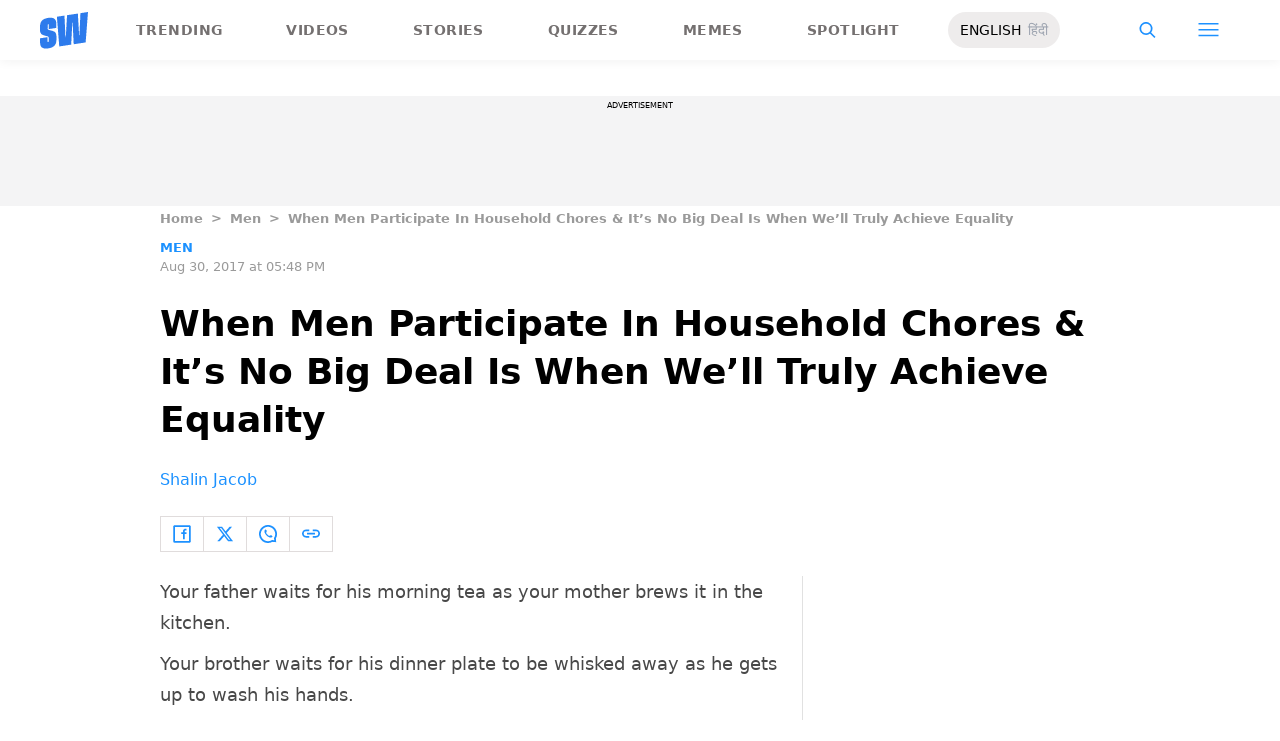

--- FILE ---
content_type: application/javascript; charset=utf-8
request_url: https://fundingchoicesmessages.google.com/f/AGSKWxW8-SD8IJFmUGxo7b2y-iPxgg_azttb89pZUiG-GBv1-2L4LWe0sFhDs54IpN0UBlSe_awoDA_rtDKmv-j_EhniRoKycwWsNk2FX9HkTzvI1vB9po1wZ8nJonWk_P96gbAXyC6-o0RVbSLF9prllqAd1O9aZBpuyR9658Y-ewSwwVawiWYLGb-2Koa0/_/adscript?/flyertown_module.js-advertise./processads./get.ad?
body_size: -1289
content:
window['fec13c72-f8c3-4786-bb1e-0e381a902753'] = true;